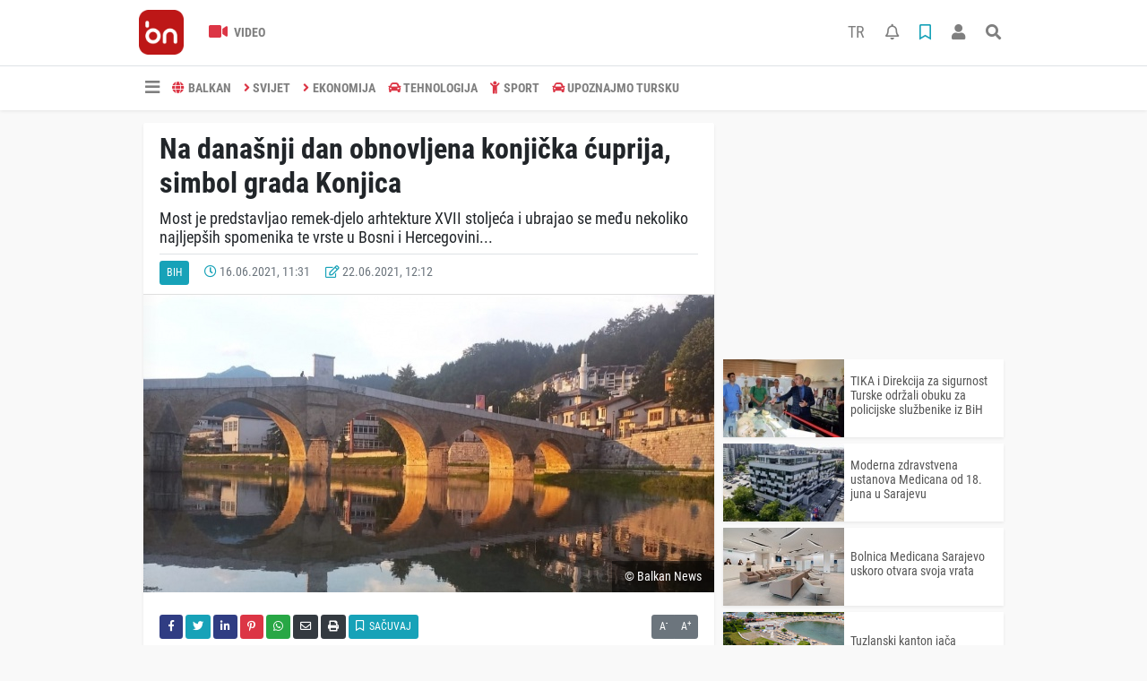

--- FILE ---
content_type: text/html; charset=UTF-8
request_url: https://www.balkannews.ba/bih/na-dananji-dan-obnovljena-konjika-uprija-simbol-grada-konjica-h772.html
body_size: 13554
content:
<!DOCTYPE html>
<html lang="bs">
<head>
  <meta charset="utf-8">
  <title>Na današnji dan obnovljena konjička ćuprija, simbol grada Konjica</title>
  <meta name="description" content="Most je predstavljao remek-djelo arhtekture XVII stoljeća i ubrajao se među nekoliko najljepših spomenika te vrste u Bosni i Hercegovini..." />
  <meta name="keywords" content="TIKA, KONJIC, KONJIČKA ĆUPRIJA" />
  <meta name="news_keywords" content="TIKA, KONJIC, KONJIČKA ĆUPRIJA" />
  <link rel="manifest" href="https://www.balkannews.ba/_themes/hs-elegant/manifest.json">
    <meta name="author" content="BalkanNews">
  <meta name="developer" content="BalkanNews"/>
  <meta name="designer" content="BalkanNews"/>
    <meta name="viewport" content="width=970, initial-scale=1, shrink-to-fit=no" />
  <meta name="theme-color" content="#dc3545"/>

    <meta http-equiv="refresh" content="180">
    <link rel="alternate" href="https://www.balkannews.ba/m/bih/na-dananji-dan-obnovljena-konjika-uprija-simbol-grada-konjica-h772.html" hreflang="bs" media="only screen and (max-width: 640px)"/>
  <link rel="canonical" href="https://www.balkannews.ba/bih/na-dananji-dan-obnovljena-konjika-uprija-simbol-grada-konjica-h772.html">

    <link rel="amphtml" href="https://www.balkannews.ba/amp/bih/na-dananji-dan-obnovljena-konjika-uprija-simbol-grada-konjica-h772.html">
  
  
      <link rel="shortcut icon" href="https://www.balkannews.ba/images/banner/favicon.ico">
    <style type="text/css">
    @import url('https://www.balkannews.ba/_themes/hs-elegant/style/main.min.css?v=1');
        @import url('https://www.balkannews.ba/_themes/hs-elegant/style/font/roboto-condensed.css?v=1');
      </style>
  <meta property="og:site_name" content="BalkanNews" />
<meta property="og:title" content="Na današnji dan obnovljena konjička ćuprija, simbol grada Konjica" />
<meta property="og:description" content="Most je predstavljao remek-djelo arhtekture XVII stoljeća i ubrajao se među nekoliko najljepših spomenika te vrste u Bosni i Hercegovini..." />

<meta property="og:image" content="https://www.balkannews.ba/images/haberler/2021/06/_88148.jpg" />

<meta property="og:type" content="article" />
<meta property="og:url" content="https://www.balkannews.ba/bih/na-dananji-dan-obnovljena-konjika-uprija-simbol-grada-konjica-h772.html" />
<meta name="twitter:card" content="summary_large_image" /><meta property="og:title" content="Na današnji dan obnovljena konjička ćuprija, simbol grada Konjica" />
<meta name="twitter:url" content="http://www.balkannews.ba/bih/na-dananji-dan-obnovljena-konjika-uprija-simbol-grada-konjica-h772.html" />
<meta name="twitter:domain" content="https://www.balkannews.ba/" />
<meta name="twitter:site" content="BalkanNewsBHS" />
<meta name="twitter:title" content="Na današnji dan obnovljena konjička ćuprija, simbol grada Konjica" />
<meta name="twitter:description" content="Most je predstavljao remek-djelo arhtekture XVII stoljeća i ubrajao se među nekoliko najljepših spomenika te vrste u Bosni i Hercegovini..." />
<meta name="twitter:image:src" content="https://www.balkannews.ba/images/haberler/2021/06/_88148.jpg" />
<meta property="og:image:type" content="image/jpeg" />
<meta property="og:image:width" content="637" />
<meta property="og:image:height" content="332" />

<link rel="image_src" type="image/jpeg" href="https://www.balkannews.ba/images/haberler/2021/06/_88148.jpg" />
  <meta name="dc.language" content="tr">
  <meta name="dc.source" content="https://www.balkannews.ba/">
  <meta name="dc.title" content="Na današnji dan obnovljena konjička ćuprija, simbol grada Konjica">
  <meta name="dc.keywords" content="TIKA, KONJIC, KONJIČKA ĆUPRIJA">
  <meta name="dc.description" content="Most je predstavljao remek-djelo arhtekture XVII stoljeća i ubrajao se među nekoliko najljepših spomenika te vrste u Bosni i Hercegovini...">

  
  <link rel="dns-prefetch" href="//www.balkannews.ba">
  <link rel="dns-prefetch" href="//www.google-analytics.com">
  <link rel="dns-prefetch" href="//fonts.gstatic.com">
  <link rel="dns-prefetch" href="//mc.yandex.ru">
  <link rel="dns-prefetch" href="//fonts.googleapis.com">
  <link rel="dns-prefetch" href="//pagead2.googlesyndication.com">
  <link rel="dns-prefetch" href="//googleads.g.doubleclick.net">
  <link rel="dns-prefetch" href="//google.com">
  <link rel="dns-prefetch" href="//gstatic.com">
  <link rel="dns-prefetch" href="//connect.facebook.net">
  <link rel="dns-prefetch" href="//graph.facebook.com">
  <link rel="dns-prefetch" href="//linkedin.com">
  <link rel="dns-prefetch" href="//ap.pinterest.com">

  <!--[if lt IE 7]>      <html class="no-js lt-ie10 lt-ie9 lt-ie8 lt-ie7"> <![endif]-->
  <!--[if IE 7]>         <html class="no-js lt-ie10 lt-ie9 lt-ie8 ie7"> <![endif]-->
  <!--[if IE 8]>         <html class="no-js lt-ie10 lt-ie9 ie8"> <![endif]-->
  <!--[if IE 9]>         <html class="no-js lt-ie10 ie9"> <![endif]-->
  <!--[if gt IE 9]>      <html class="no-js gt-ie9"> <![endif]-->
  <!--[if !IE] <![IGNORE[--><!--[IGNORE[]]-->

<!-- Global site tag (gtag.js) - Google Analytics -->
<script async src="https://www.googletagmanager.com/gtag/js?id=G-0X449D5CRG"></script>
<script>
  window.dataLayer = window.dataLayer || [];
  function gtag(){dataLayer.push(arguments);}
  gtag('js', new Date());
  gtag('config', 'G-0X449D5CRG');
</script>
  <meta name="yandex-verification" content="cd9a05ad593c7cf0" />
<meta name="facebook-domain-verification" content="x5qaw46qmlyeg07asfgblpajlfhfwz" />
<script data-ad-client="ca-pub-6420185949304027" async src="https://pagead2.googlesyndication.com/pagead/js/adsbygoogle.js"></script>
<script src="https://cdn.onesignal.com/sdks/OneSignalSDK.js" async=""></script>
<script>
  window.OneSignal = window.OneSignal || [];
  OneSignal.push(function() {
    OneSignal.init({
      appId: "7c629756-a9b8-484e-811e-9069030d62cf",
    });
  });
</script>      </head>

<body data-color="default" data-header="header-2">
        <div id="navbar" class="bg-white sticky-top shadow-sm">
  <nav class="navbar navbar-expand navbar-light border-bottom">
    <div class="container">
      <a class="navbar-brand pr-2" href="https://www.balkannews.ba/"><img src="https://www.balkannews.ba/images/banner/Balkan-News-Digital-Logos_Balkan-News-2.App-Logos_Balkan-News-Logos-26.png" alt="Na današnji dan obnovljena konjička ćuprija, simbol grada Konjica" class="img-fluid"></a>
      <ul class="navbar-nav">
                        <li class="nav-item">
          <a class="nav-link font-weight-bold text-uppercase" href="https://www.balkannews.ba/webtv" title="Video">
            <i class="fas fa-video text-danger fa-lg mr-1"></i> Video          </a>
        </li>
                              </ul>
      <ul class="navbar-nav ml-auto">
        <li class="nav-item btn-group">
          <a class="nav-link nav-link btn btn-lg ml-2" href="https://www.balkannews.com.tr/">
            TR
          </a>
        </li>
        <li class="nav-item btn-group">
  <a class="nav-link btn btn-lg ml-2" href="#" data-toggle="dropdown" aria-haspopup="true" aria-expanded="false">
    <div class="badge badge-danger rounded-circle position-absolute" id="notifyCount" style="display:none"></div>
    <i class="far fa-bell fa-fx"></i>
  </a>
  <div class="dropdown-menu dropdown-menu-right shadow-sm" id="notifyItems">
    <h6 class="text-center pt-2 text-danger font-weight-bold text-uppercase">Notifikacije</h6>
    <div class="items">
      <div class="text-danger text-center">Henüz bir bildirim bulunmuyor!</div>
    </div>
    <a href="https://www.balkannews.ba/hesabim.html" class="btn btn-block btn-light btn-sm m-1 text-secondary">Sve Notifikacije</a>
  </div>
</li>
        <li class="nav-item btn-group">
  <a class="nav-link btn btn-lg ml-2" href="#" data-toggle="dropdown" aria-haspopup="true" aria-expanded="false">
    <i class="far fa-bookmark fa-fx text-info"></i>
  </a>
  <div class="dropdown-menu dropdown-menu-right shadow-sm" id="savedItems">
    <h6 class="text-center pt-2 text-info font-weight-bold text-uppercase">Sačuvano</h6>
    <div class="items">
      <div class="text-danger text-center">Još uvijek nema sačuvanih vijesti!</div>
    </div>
    <a href="https://www.balkannews.ba/hesabim.html" class="btn btn-block btn-light btn-sm m-1 text-secondary">Sve Sačuvano</a>
  </div>
</li>
        <li class="nav-item" id="memberArea"></li>
        <li class="nav-item"><a href="javascript:;" id="searchOpenButton" class="nav-link btn btn-lg ml-2"><i class="fas fa-search fa-fx"></i></a></li>
      </ul>
    </div>
  </nav>
  <nav class="navbar navbar-expand navbar-light">
  <div class="container">
    <ul class="navbar-nav">
      <li class="nav-item dropdown">
        <a class="nav-link font-weight-bold" href="#" id="mega-menu" data-toggle="dropdown" aria-haspopup="true" aria-expanded="false">
          <i class="fa fa-bars fa-fx fa-lg"></i>
        </a>
        <div class="dropdown-menu mega-menu shadow-sm p-4" aria-labelledby="mega-menu">
    <div class="row">
    <a href="https://www.balkannews.ba/" class="col-4 mb-1" title="Početna strana">
      <i class="fas fa-angle-right fa-fw text-danger"></i> Početna strana    </a>
                        <a href="https://www.balkannews.ba/webtv" class="col-4 mb-1" title="Video Galerija">
      <i class="fas fa-angle-right fa-fw text-danger"></i> Video Galerija    </a>
                                    <a href="https://www.balkannews.ba/sayfalar.html" class="col-4 mb-1" title="Stranice">
      <i class="fas fa-angle-right fa-fw text-danger"></i> Stranice    </a>
        <a href="https://www.balkannews.ba/kunye.html" class="col-4 mb-1" title="O nama">
      <i class="fas fa-angle-right fa-fw text-danger"></i> O nama    </a>
    <a href="https://www.balkannews.ba/iletisim.html" class="col-4 mb-1" title="Kontakt">
      <i class="fas fa-angle-right fa-fw text-danger"></i> Kontakt    </a>
    <a href="https://www.balkannews.ba/sitene-ekle.html" class="col-4 mb-1" title="Dodaj na svoju stranicu">
      <i class="fas fa-angle-right fa-fw text-danger"></i> Dodaj na svoju stranicu    </a>
          </div>
</div>
      </li>
              <li class="nav-item">
          <a class="nav-link font-weight-bold text-uppercase" href="https://www.balkannews.ba/balkan" title="BALKAN">
            <i class="fas fa-globe text-danger mr-1"></i>BALKAN          </a>
        </li>
              <li class="nav-item">
          <a class="nav-link font-weight-bold text-uppercase" href="https://www.balkannews.ba/svijet" title="SVIJET">
            <i class="fas fa-angle-right text-danger mr-1"></i>SVIJET          </a>
        </li>
              <li class="nav-item">
          <a class="nav-link font-weight-bold text-uppercase" href="https://www.balkannews.ba/ekonomija" title="EKONOMIJA">
            <i class="fas fa-angle-right text-danger mr-1"></i>EKONOMIJA          </a>
        </li>
              <li class="nav-item">
          <a class="nav-link font-weight-bold text-uppercase" href="https://www.balkannews.ba/tehnologija" title="TEHNOLOGIJA">
            <i class="fas fa-car text-danger mr-1"></i>TEHNOLOGIJA          </a>
        </li>
              <li class="nav-item">
          <a class="nav-link font-weight-bold text-uppercase" href="https://www.balkannews.ba/sport" title="SPORT">
            <i class="fas fa-child text-danger mr-1"></i>SPORT          </a>
        </li>
              <li class="nav-item">
          <a class="nav-link font-weight-bold text-uppercase" href="https://www.balkannews.ba/upoznajmo-tursku" title="Upoznajmo Tursku">
            <i class="fas fa-car text-danger mr-1"></i>Upoznajmo Tursku          </a>
        </li>
          </ul>
  </div>
</nav>
</div>
        <div id="left-ad" data-name="tb_block"  data-spy="affix"         >
                <p style="margin:0;width:250px;"></p>
            </div>
    <div id="right-ad" data-name="tb_block"  data-spy="affix"         >
                <p style="margin:0;width:250px;"></p>
            </div>
    <main class="container">
                        <!-- SIDEBAR İÇEREN İKİ SÜTUNLU BÖLÜM -->
        <div id="double-section" class="my-3 mb-0">
            <div class="row">
                <div class="col-8">
                                                            <div id="infinityContainer">
    <div class="inf_append current_news" news_id="772" data-title="Na današnji dan obnovljena konjička ćuprija, simbol grada Konjica"
        data-path="aHR0cDovL3d3dy5iYWxrYW5uZXdzLmJhL2JpaC9uYS1kYW5hbmppLWRhbi1vYm5vdmxqZW5hLWtvbmppa2EtdXByaWphLXNpbWJvbC1ncmFkYS1rb25qaWNhLWg3NzIuaHRtbA==">
                <div id="news-detail" class="card shadow-sm mb-3">
            <div class="card-header bg-white">
                <h1 class="card-title">Na današnji dan obnovljena konjička ćuprija, simbol grada Konjica</h1>
                                <h2 class="lead">
                    Most je predstavljao remek-djelo arhtekture XVII stoljeća i ubrajao se među nekoliko najljepših spomenika te vrste u Bosni i Hercegovini...                </h2>
                                <div class="border-top pt-2 text-secondary">
                    <a href="https://www.balkannews.ba/bih" title="BiH"
                        class="btn btn-info btn-sm text-white text-uppercase">BiH</a>
                    <i class="far fa-clock fa-fx text-info pl-3"></i> 16.06.2021, 11:31                                        <i class="far fa-edit fa-fx text-info pl-3"></i> 22.06.2021, 12:12                                        
                                    </div>
            </div>
                        <div class="position-relative mb-2">
            <img class="img-fluid lazyload" src="https://www.balkannews.ba/_themes/hs-elegant/images/space.png"
                data-src="https://www.balkannews.ba/images/haberler/2021/06/_88148.jpg" alt="Na današnji dan obnovljena konjička ćuprija, simbol grada Konjica" width="100%">
                                <div id="photo_source" class="position-absolute py-2 px-3 text-white text-center">
                    © Balkan News                </div>
                            </div>
                                    <div class="card-body">
                <div class="social-buttons">
  <a href="javascript:;" data-platform-name="facebook" class="btn btn-primary btn-sm"><i class="fab fa-facebook-f"></i></a>
  <a href="javascript:;" data-platform-name="twitter" class="btn btn-info btn-sm"><i class="fab fa-twitter"></i></a>
  <a href="javascript:;" data-platform-name="linkedin" class="btn btn-primary btn-sm"><i class="fab fa-linkedin-in"></i></a>
  <a href="javascript:;" data-platform-name="pinterest" class="btn btn-danger btn-sm"><i class="fab fa-pinterest-p"></i></a>
  <a href="javascript:;" data-platform-name="whatsapp" class="btn btn-success btn-sm"><i class="fab fa-whatsapp"></i></a>
  <a href="javascript:;" data-platform-name="email" class="btn btn-dark btn-sm"><i class="far fa-envelope"></i></a>
      <a href="javascript:;" data-platform-name="print" class="btn btn-dark btn-sm"><i class="fas fa-print"></i></a>
      <a href="javascript:;" style="display:none;" data-platform-name="save" class="btn btn-info btn-sm text-uppercase save-unsave-button"><i class="far fa-bookmark pr-1"></i> Sačuvaj</a>
        <div class="float-right btn-group" role="group">
      <a href="javascript:;" onclick="textDown(772)" class="btn btn-secondary btn-sm">A<sup>-</sup></a>
      <a href="javascript:;" onclick="textUp(772)"class="btn btn-secondary btn-sm">A<sup>+</sup></a>
    </div>
  </div>
                                <div id="article-text" class="mt-4" data-text-id="772">
                                                            <p style="margin:0cm; margin-bottom:.0001pt; text-align:justify"></p>

<p style="margin:0cm; margin-bottom:.0001pt; text-align:justify"><span style="font-size:14px;"><span style="background:white"><span style="color:#050505">Na današnji dan prije 12 godina obnovljen je konjička ćuprija, simbol grada Konjica koji iza sebe ima dugu i bitnu historiju. </span></span></span></p>

<p style="margin:0cm; margin-bottom:.0001pt; text-align:justify"></p>

<p style="margin:0cm; margin-bottom:.0001pt; text-align:justify; -webkit-text-stroke-width:0px"><span style="font-size:14px;"><span style="background:white"><span style="box-sizing:border-box"><span style="outline:0px"><span style="font-variant-ligatures:normal"><span style="font-variant-caps:normal"><span style="orphans:2"><span style="widows:2"><span style="text-decoration-thickness:initial"><span style="text-decoration-style:initial"><span style="text-decoration-color:initial"><span style="word-spacing:0px"><span style="box-sizing:border-box"><span style="outline:0px"><span style="box-sizing:border-box"><span style="outline:0px"><span style="color:#050505"><span style="box-sizing:border-box"><span style="outline:0px">Konjic je za vrijeme Osmanske vlasti u BiH imao karakter saobraćajnog čvora i usputne stanice putu od carigrada prema moru. Ta usputna stanica i saobraćajni čvor bio je i uvijet za izgradnju mosta preko Neretve. U to vrijeme u Konjicu sagrađena su tri mosta. Dva drvena (jedan u Konjicu i jedanu Glavatičevu) i jedan kameni most u Konjicu. Prema podacima Medžlisa Konjic, most je sagradio mostarski hadži Mehmed-beg Karađoz prije 1570. Karađoz-begova ćuprija bila je drvena i nešto manja od kasnije kamene ćuprije. Ćuprija je bila porušena 1659-1660. godine, što je, kako navode iz Medžlisa-Konjic, vidljivo i iz natpisa na Suljman-pašinoj džamiji. Već krajem juna 1665.godine ćuprija je stavljena u funkciju i koristila se 17 godina. Nakon 17 godina, tačnije 1682.godine, iznad drvene ćuprije napravljena je nova kamena ćuprija.</span></span></span></span></span></span></span></span></span></span></span></span></span></span></span></span></span></span></span></p>

<p style="margin:0cm; margin-bottom:.0001pt; text-align:justify; -webkit-text-stroke-width:0px"></p>

<p style="margin:0cm; margin-bottom:.0001pt; text-align:justify; -webkit-text-stroke-width:0px"><span style="font-size:14px;"><span style="background:white"><span style="box-sizing:border-box"><span style="outline:0px"><span style="font-variant-ligatures:normal"><span style="font-variant-caps:normal"><span style="orphans:2"><span style="widows:2"><span style="text-decoration-thickness:initial"><span style="text-decoration-style:initial"><span style="text-decoration-color:initial"><span style="word-spacing:0px"><span style="box-sizing:border-box"><span style="outline:0px"><span style="box-sizing:border-box"><span style="outline:0px"><span style="color:#050505"><span style="box-sizing:border-box"><span style="outline:0px">Most je predstavljao remek-djelo arhtekture XVII stoljeća i ubrajao se među nekoliko najljepših spomenika te vrste u Bosni i Hercegovini.</span></span></span></span></span></span></span></span></span></span></span></span></span></span></span></span></span></span></span></p>

<p style="margin:0cm; margin-bottom:.0001pt; text-align:justify; -webkit-text-stroke-width:0px"><span style="font-size:14px;"><span style="background:white"><span style="box-sizing:border-box"><span style="outline:0px"><span style="font-variant-ligatures:normal"><span style="font-variant-caps:normal"><span style="orphans:2"><span style="widows:2"><span style="text-decoration-thickness:initial"><span style="text-decoration-style:initial"><span style="text-decoration-color:initial"><span style="word-spacing:0px"><span style="box-sizing:border-box"><span style="outline:0px"><span style="box-sizing:border-box"><span style="outline:0px"><span style="color:#050505"><span style="box-sizing:border-box"><span style="outline:0px">O </span></span><span style="box-sizing:border-box"><span style="outline:0px">konjičkoj ćupriji i njenom osnivaču postoji više predanja. Jedan je sljedeći: Na osnovu carske naredbe sultana Mehmeda IV, od 2. do 12. maja 1685. godine, upućena mutesarrifu Hercegovačkog sandžaka Huseinu, može se utvrditi da je kameni most u Konjicu sagradio Haseći Ali-aga. Prema podacima <a href="https://www.medzlis-konjic.com/index.php/en/hutbe-i-tekstovi/esad-bajic/29-konjicka-cuprija-most" style="box-sizing:border-box; background-position-x:0px; background-position-y:0px"><span style="color:#428bca"><span style="text-decoration:none">Medžlisa Konjic</span></span></a> tu carsku naredbu pronašao je Hivzija Hasandedić u Orjentalnoj zbirci Provincijalata hercegovačkih franjevaca.</span></span></span></span></span></span></span></span></span></span></span></span></span></span></span></span></span></span></span></p>

<p style="margin:0cm; margin-bottom:.0001pt; text-align:justify; -webkit-text-stroke-width:0px"></p>

<p style="margin:0cm; margin-bottom:.0001pt; text-align:justify; -webkit-text-stroke-width:0px"></p>

<p style="margin:0cm; margin-bottom:.0001pt; text-align:justify; -webkit-text-stroke-width:0px"><span style="font-size:14px;"><span style="background:white"><span style="box-sizing:border-box"><span style="outline:0px"><span style="font-variant-ligatures:normal"><span style="font-variant-caps:normal"><span style="orphans:2"><span style="widows:2"><span style="text-decoration-thickness:initial"><span style="text-decoration-style:initial"><span style="text-decoration-color:initial"><span style="word-spacing:0px"><span style="box-sizing:border-box"><span style="outline:0px"><span style="box-sizing:border-box"><span style="outline:0px"><span style="color:#050505"><span style="box-sizing:border-box"><span style="outline:0px">- </span></span></span><span style="box-sizing:border-box"><span style="outline:0px"><span style="color:#333333">U 1682. godini završen je posljednji među velikim stilski i tehnički visokovrijednim mostovima Hercegovine – Stari kameni most u Konjicu. Ranije Karađoz-begova ćuprija bijaše drvena, pa je tokom vremena dotrajala i propala, da bi se te godine, nešto uzvodno od navedene drvene pojavila nova – kamena. Do danas nije utvrđeno ko je gradio ovaj kameni most. Legenda spominje Algu Hasečića, visokog dostojanstvenika u Carigradu, kome je posrnuo at na dotrajalom mostu, dok ga neki autori, ne navodeći izvore za svoju tvrdnju, pripisuju veziru Ahmet-paši Sokoloviću, </span><span style="box-sizing:border-box"><span style="outline:0px">navodi se na starnici<a href="https://www.medzlis-konjic.com/index.php/en/hutbe-i-tekstovi/esad-bajic/29-konjicka-cuprija-most" style="box-sizing:border-box; background-position-x:0px; background-position-y:0px"><span style="color:#428bca"><span style="text-decoration:none"> Medžlisa- Konjic.</span></span></a></span></span></span></span></span></span></span></span></span></span></span></span></span></span></span></span></span></span></span></span></p>

<p style="margin:0cm; margin-bottom:.0001pt; text-align:justify; -webkit-text-stroke-width:0px"></p>

<p style="margin:0cm; margin-bottom:.0001pt; text-align:justify; -webkit-text-stroke-width:0px"></p>

<p style="margin:0cm; margin-bottom:.0001pt; text-align:justify; -webkit-text-stroke-width:0px"><span style="font-size:16px;"><span style="background:white"><span style="box-sizing:border-box"><span style="outline:0px"><span style="font-variant-ligatures:normal"><span style="font-variant-caps:normal"><span style="orphans:2"><span style="widows:2"><span style="text-decoration-thickness:initial"><span style="text-decoration-style:initial"><span style="text-decoration-color:initial"><span style="word-spacing:0px"><span style="box-sizing:border-box"><span style="outline:0px"><strong style="box-sizing:border-box"><span style="box-sizing:border-box"><span style="outline:0px"><span style="color:#111111">Obnova simbola Konjica </span></span></span></strong></span></span></span></span></span></span></span></span></span></span></span></span></span></span></p>

<p style="margin:0cm; margin-bottom:.0001pt; text-align:justify; -webkit-text-stroke-width:0px"></p>

<p style="margin:0cm; margin-bottom:.0001pt; text-align:justify; -webkit-text-stroke-width:0px"></p>

<p style="margin:0cm; margin-bottom:.0001pt; text-align:justify; -webkit-text-stroke-width:0px"><span style="font-size:14px;"><span style="background:white"><span style="box-sizing:border-box"><span style="outline:0px"><span style="font-variant-ligatures:normal"><span style="font-variant-caps:normal"><span style="orphans:2"><span style="widows:2"><span style="text-decoration-thickness:initial"><span style="text-decoration-style:initial"><span style="text-decoration-color:initial"><span style="word-spacing:0px"><span style="box-sizing:border-box"><span style="outline:0px"><span style="box-sizing:border-box"><span style="outline:0px"><span style="color:#333333"><span style="box-sizing:border-box"><span style="outline:0px">Trećeg marta 1945., za vrijeme Drugog svjetskog rata a prilikom povlačenja u cilju osiguranja izvlačenja njemačkih trupa iz partizanskog okruženja, polovina most je bombardovanjem porušena. Od ćuprije tada ostali su samo stubovi.</span></span></span><br style="box-sizing:border-box"></br>
<span style="color:#050505"><span style="box-sizing:border-box"><span style="outline:0px">Samo godinu poslije, dakle 1946.godine napravljen je novi betonski most u Konjicu, a bio je nešto niži od kamenog mosta koji danas služi kao osnovni most za kolski i pješački saobraćaj.</span></span></span></span></span></span></span></span></span></span></span></span></span></span></span></span></span></span></span></p>

<p style="margin:0cm; margin-bottom:.0001pt; text-align:justify; -webkit-text-stroke-width:0px"></p>

<p style="margin:0cm; margin-bottom:.0001pt; text-align:justify; -webkit-text-stroke-width:0px"><span style="font-size:14px;"><span style="background:white"><span style="box-sizing:border-box"><span style="outline:0px"><span style="font-variant-ligatures:normal"><span style="font-variant-caps:normal"><span style="orphans:2"><span style="widows:2"><span style="text-decoration-thickness:initial"><span style="text-decoration-style:initial"><span style="text-decoration-color:initial"><span style="word-spacing:0px"><span style="box-sizing:border-box"><span style="outline:0px"><span style="box-sizing:border-box"><span style="outline:0px"><span style="color:#333333"><span style="box-sizing:border-box"><span style="outline:0px">- </span></span><span style="box-sizing:border-box"><span style="outline:0px">Krajem 1976. i tokom 1977. godine, na inicijativu regionalnog Zavoda za zaštitu spomenika kulture u Mostaru, preduzete su mjere za rekonstrukciju stare ćuprije u Konjicu. Na osnovu postojećih tehničkih i historijskih podataka, detaljnog snimka ostataka mosta, a posebno tehničkih podataka iz zaostavštine prof. Milivoja Frkovića, izrađena je studija, odnosno, idejni projekt za rekonstrukciju. Na reviziji idejnog projekta rekonstrukcije (u Konjicu, 1977. godine) usvojene su sve njegove postavke i rješenja i data je saglasnost za izradu glavnog projekta. Međutim, uslijed nedostatka potrebnih finansijskih sredstava dalji rad na ovom zamašnom poslu je obustavljen.</span></span></span> <span style="box-sizing:border-box"><span style="outline:0px"><span style="color:#333333">Objekt se do 2006. koristi za kolski saobraćaj (jednosmjerni saobraćaj sa ograničenom nosivošću) i kao most za pješake (dvije pješačke staze), </span><span style="box-sizing:border-box"><span style="outline:0px">navodi <a href="https://www.medzlis-konjic.com/index.php/en/hutbe-i-tekstovi/esad-bajic/29-konjicka-cuprija-most" style="box-sizing:border-box; background-position-x:0px; background-position-y:0px"><span style="color:#428bca"><span style="text-decoration:none">Medžlis Konjic.</span></span></a></span></span></span></span></span></span></span></span></span></span></span></span></span></span></span></span></span></span></span></span></p>

<p style="margin:0cm; margin-bottom:.0001pt; text-align:justify; -webkit-text-stroke-width:0px"></p>

<p style="margin:0cm; margin-bottom:.0001pt; text-align:justify; -webkit-text-stroke-width:0px"></p><div class="p_ad"></div>

<p style="margin:0cm; margin-bottom:.0001pt; text-align:justify; -webkit-text-stroke-width:0px"><span style="font-size:14px;"><span style="background:white"><span style="box-sizing:border-box"><span style="outline:0px"><span style="font-variant-ligatures:normal"><span style="font-variant-caps:normal"><span style="orphans:2"><span style="widows:2"><span style="text-decoration-thickness:initial"><span style="text-decoration-style:initial"><span style="text-decoration-color:initial"><span style="word-spacing:0px"><span style="box-sizing:border-box"><span style="outline:0px"><span style="box-sizing:border-box"><span style="outline:0px"><span style="color:#333333"><span style="box-sizing:border-box"><span style="outline:0px">Od tada pa sve 66 godina ćuprija u Konjicu čekala je na svoju izgradnju. Tako je uz pomoć TIKE 2009. godine, na današnji dan, konjička ćuprija je renovirana. U obnovljeni stari most ugrađeno je ukupno 2.408 blokova sedre, 10 tona olova, skoro pet tona klamfi, a sv eje učvršćeno malterom. Troškovi obnove iznosili su oko 5.300.00 maraka. U obnovi konjičke ćuprije učestvovao je i Dženan Kovačić, koji je jučer od posljedica koronavirusa, preminuo.Iza sebe, ostavio je pečat i kao urbanista i kao projektant ali i kao Konjičanin koji je osim projektovanja bio i izvrstan igrač tavle.</span></span></span></span></span></span></span></span></span></span></span></span></span></span></span></span></span></span></span></p>

<p style="margin:0cm; margin-bottom:.0001pt; text-align:justify; -webkit-text-stroke-width:0px"></p>

<p></p></p>                </div>
                                                                <div class="my-2 text-center " data-name="tb_block" data-field="135"><script async src="https://pagead2.googlesyndication.com/pagead/js/adsbygoogle.js"></script><!-- [135] - Haber - Detay Sonu --><ins class="adsbygoogle" style="display:block" data-ad-client="ca-pub-6420185949304027" data-ad-slot="2737083981" data-ad-format="auto" data-full-width-responsive="true"></ins><script> (adsbygoogle = window.adsbygoogle || []).push({});</script></div>                            </div>
                        <div class="card-footer bg-white text-secondary">
                <div class="news-tags">
                                        <a href="https://www.balkannews.ba/haberleri/TIKA" title="TIKA"
                                                class="btn btn-outline-secondary btn-sm mb-2">#TIKA</a>
                                        <a href="https://www.balkannews.ba/haberleri/KONJIC" title="KONJIC"
                                                class="btn btn-outline-secondary btn-sm mb-2">#KONJIC</a>
                                        <a href="https://www.balkannews.ba/haberleri/KONJI%C4%8CKA+%C4%86UPRIJA" title="KONJIČKA ĆUPRIJA"
                                                class="btn btn-outline-secondary btn-sm mb-2">#KONJIČKA ĆUPRIJA</a>
                                    </div>
            </div>
                    </div>
        <div id="comments" class="card shadow-sm mb-3 comments">
  <div class="card-body">
    <div class="widget-title first-word text-info mb-3 text-uppercase">
      komentari (0)
    </div>
      <div class="alert alert-info answer" style="display:none;"><b>@name</b> Odgovor na tekst  <button type="button" class="close remove" data-dismiss="alert" aria-label="Close">
    <span aria-hidden="true">&times;</span>
  </button>
</div>
<div id="comment-result772" class="alert alert-success" style="display:none;">
    <p class="text-center m-0">Vaš komentar je poslat. Bit će objavljen nakon odobrenja administratora!</p>
  </div>
<form id="comment-form772">
  <input name="hid" type="hidden" value="772"/>
  <input name="mid" type="hidden" value="772"/>
  <input name="uid" type="hidden" value="0"/>
  <input name="cevap_id" type="hidden" value="0"/>
  <input type="hidden" name="cevap" value="" class="answer" />
  <input type="hidden" name="tip" value="haber" />
  <div class="form-row">
    <div class="form-group col-12">
      <textarea class="form-control" name="yorum" id="comment" rows="3" placeholder="Podijelite sa nama vaše mišljenje ili komentar" required></textarea>
    </div>
    <div class="form-group col-9">
<input type="text" class="form-control" name="isim" id="name" placeholder="Upišite ime"   required>
    </div>
    <div class="col-3">
      <button type="button" onclick="javascript:comment_send(772);return false;" class="btn btn-info btn-block text-uppercase">Pošalji</button>
    </div>
  </div>
</form>        </div>
</div>
                            </div>
</div>
                                    </div>
                <!-- Sidebar solundaki ana bölüm bitti -->
                <!-- SIDEBAR BOLUMU -->
                <div class="col-4">
                                        <div class="my-2 text-center " data-name="tb_block" data-field="200"><script async src="https://pagead2.googlesyndication.com/pagead/js/adsbygoogle.js"></script><!-- [200] - Sağ Blok - Serbest Reklam 1 --><ins class="adsbygoogle" style="display:block" data-ad-client="ca-pub-6420185949304027" data-ad-slot="1451922475" data-ad-format="auto" data-full-width-responsive="true"></ins><script> (adsbygoogle = window.adsbygoogle || []).push({});</script></div><!-- İLGİLİ HABERLER -->
<div id="similar-news" class="mb-3">
    <div class="media bg-white shadow-sm mb-2">
    <a href="https://www.balkannews.ba/bih/tika-i-direkcija-za-sigurnost-turske-odrali-obuku-za-policijske-slubenike-h10043.html" title="TIKA i Direkcija za sigurnost Turske održali obuku za policijske službenike iz BiH">
      <img alt="TIKA i Direkcija za sigurnost Turske održali obuku za policijske službenike iz BiH" class="img-fluid align-self-center lazyload" src="https://www.balkannews.ba/_themes/hs-elegant/images/space.png" data-src="https://www.balkannews.ba/images/resize/95/135x87/haberler/thumbs/2025/07/tika-i-direkcija-za-sigurnost-turske-odrali-obuku-za-policijske-slubenike-iz-bih_a2c5f.jpg">
    </a>
    <div class="media-body align-self-center p-2">
      <h6>
        <a href="https://www.balkannews.ba/bih/tika-i-direkcija-za-sigurnost-turske-odrali-obuku-za-policijske-slubenike-h10043.html" title="TIKA i Direkcija za sigurnost Turske održali obuku za policijske službenike iz BiH">
          TIKA i Direkcija za sigurnost Turske održali obuku za policijske službenike iz BiH        </a>
      </h6>
    </div>
  </div>
    <div class="media bg-white shadow-sm mb-2">
    <a href="https://www.balkannews.ba/bih/moderna-zdravstvena-ustanovamedicanaod-18-juna-u-sarajevu-h10042.html" title="Moderna zdravstvena ustanova Medicana od 18. juna u Sarajevu">
      <img alt="Moderna zdravstvena ustanova Medicana od 18. juna u Sarajevu" class="img-fluid align-self-center lazyload" src="https://www.balkannews.ba/_themes/hs-elegant/images/space.png" data-src="https://www.balkannews.ba/images/resize/95/135x87/haberler/thumbs/2025/06/moderna-zdravstvena-ustanovamedicanaod-18-juna-u-sarajevu_215ac.jpg">
    </a>
    <div class="media-body align-self-center p-2">
      <h6>
        <a href="https://www.balkannews.ba/bih/moderna-zdravstvena-ustanovamedicanaod-18-juna-u-sarajevu-h10042.html" title="Moderna zdravstvena ustanova Medicana od 18. juna u Sarajevu">
          Moderna zdravstvena ustanova Medicana od 18. juna u Sarajevu        </a>
      </h6>
    </div>
  </div>
    <div class="media bg-white shadow-sm mb-2">
    <a href="https://www.balkannews.ba/bih/bolnica-medicana-sarajevo-uskoro-otvara-svoja-vrata-h10041.html" title="Bolnica Medicana Sarajevo uskoro otvara svoja vrata">
      <img alt="Bolnica Medicana Sarajevo uskoro otvara svoja vrata" class="img-fluid align-self-center lazyload" src="https://www.balkannews.ba/_themes/hs-elegant/images/space.png" data-src="https://www.balkannews.ba/images/resize/95/135x87/haberler/thumbs/2025/05/bolnica_medicana_sarajevo_uskoro_otvara_svoja_vrata_h10041_31d53.jpg">
    </a>
    <div class="media-body align-self-center p-2">
      <h6>
        <a href="https://www.balkannews.ba/bih/bolnica-medicana-sarajevo-uskoro-otvara-svoja-vrata-h10041.html" title="Bolnica Medicana Sarajevo uskoro otvara svoja vrata">
          Bolnica Medicana Sarajevo uskoro otvara svoja vrata        </a>
      </h6>
    </div>
  </div>
    <div class="media bg-white shadow-sm mb-2">
    <a href="https://www.balkannews.ba/bih/tuzlanski-kanton-jaa-turistike-veze-s-turskom-h10040.html" title="Tuzlanski kanton jača turističke veze s Turskom">
      <img alt="Tuzlanski kanton jača turističke veze s Turskom" class="img-fluid align-self-center lazyload" src="https://www.balkannews.ba/_themes/hs-elegant/images/space.png" data-src="https://www.balkannews.ba/images/resize/95/135x87/haberler/thumbs/2025/05/tuzlanski_kanton_jaa_turistike_veze_s_turskom_h10040_07205.png">
    </a>
    <div class="media-body align-self-center p-2">
      <h6>
        <a href="https://www.balkannews.ba/bih/tuzlanski-kanton-jaa-turistike-veze-s-turskom-h10040.html" title="Tuzlanski kanton jača turističke veze s Turskom">
          Tuzlanski kanton jača turističke veze s Turskom        </a>
      </h6>
    </div>
  </div>
    <div class="media bg-white shadow-sm">
    <a href="https://www.balkannews.ba/bih/bosanski-akademici-predvode-objavu-znaajnog-djela-o-postdejtonskoj-bosni-h10038.html" title="Bosanski akademici predvode objavu značajnog djela o postdejtonskoj Bosni i Hercegovini">
      <img alt="Bosanski akademici predvode objavu značajnog djela o postdejtonskoj Bosni i Hercegovini" class="img-fluid align-self-center lazyload" src="https://www.balkannews.ba/_themes/hs-elegant/images/space.png" data-src="https://www.balkannews.ba/images/resize/95/135x87/haberler/thumbs/2025/04/bosanski_akademici_predvode_objavu_znaajnog_djela_o_postdejtonskoj_bosni_i_hercegovini_h10038_45d02.jpg">
    </a>
    <div class="media-body align-self-center p-2">
      <h6>
        <a href="https://www.balkannews.ba/bih/bosanski-akademici-predvode-objavu-znaajnog-djela-o-postdejtonskoj-bosni-h10038.html" title="Bosanski akademici predvode objavu značajnog djela o postdejtonskoj Bosni i Hercegovini">
          Bosanski akademici predvode objavu značajnog djela o postdejtonskoj Bosni i Hercegovini        </a>
      </h6>
    </div>
  </div>
  </div>
<div class="my-2 text-center " data-name="tb_block" data-field="202"><script async src="https://pagead2.googlesyndication.com/pagead/js/adsbygoogle.js?client=ca-pub-6420185949304027" crossorigin="anonymous"></script><!-- [200] - Sağ Blok - Serbest Reklam 3 -- v2 --><ins class="adsbygoogle" style="display:block" data-ad-client="ca-pub-6420185949304027" data-ad-slot="8775948537" data-ad-format="auto" data-full-width-responsive="true"></ins><script> (adsbygoogle = window.adsbygoogle || []).push({});</script></div><div class="my-2 text-center " data-name="tb_block" data-field="203"><script async src="https://pagead2.googlesyndication.com/pagead/js/adsbygoogle.js?client=ca-pub-6420185949304027" crossorigin="anonymous"></script><!-- [203] - Sağ Blok - Serbest Reklam 4 --><ins class="adsbygoogle" style="display:block" data-ad-client="ca-pub-6420185949304027" data-ad-slot="1241089354" data-ad-format="auto" data-full-width-responsive="true"></ins><script> (adsbygoogle = window.adsbygoogle || []).push({});</script></div><!-- SAYFALAR -->
<div id="similar-news" class="mb-3">
  <div class="card shadow-sm">
    <div class="card-header bg-white">
      <span class="first-word widget-title text-info text-uppercase">Stranice</span>
      <a class="btn btn-default btn-sm float-right text-uppercase" href="https://www.balkannews.ba/sayfalar.html" title="Stranice">Sve</a>
    </div>
    <div class="card-body">
            <div class="media bg-white shadow-sm mb-2">
        <div class="media-body align-self-center p-2">
          <h6>
            <a href="https://www.balkannews.ba/privatnost-s5.html" title="Privatnost">
              <i class="far fa-file-alt"></i> Privatnost            </a>
          </h6>
        </div>
      </div>
            <div class="media bg-white shadow-sm mb-2">
        <div class="media-body align-self-center p-2">
          <h6>
            <a href="https://www.balkannews.ba/etiki-kodeks-s6.html" title=" Etički kodeks">
              <i class="far fa-file-alt"></i>  Etički kodeks            </a>
          </h6>
        </div>
      </div>
            <div class="media bg-white shadow-sm mb-2">
        <div class="media-body align-self-center p-2">
          <h6>
            <a href="https://www.balkannews.ba/ureivaka-politika-s7.html" title="Uređivačka politika">
              <i class="far fa-file-alt"></i> Uređivačka politika            </a>
          </h6>
        </div>
      </div>
            <div class="media bg-white shadow-sm">
        <div class="media-body align-self-center p-2">
          <h6>
            <a href="https://www.balkannews.ba/politika-verifikacije-vijesti-s8.html" title="Politika verifikacije vijesti">
              <i class="far fa-file-alt"></i> Politika verifikacije vijesti            </a>
          </h6>
        </div>
      </div>
          </div>
  </div>
</div>
                </div>
                <!-- Sidebar bitti -->
            </div>
        </div>
            </main>
    <a id="back-to-top" class="btn btn-lg btn-light border rounded-circle" href="#" title="Yukarı Git"><i
            class="fa fa-chevron-up"></i></a>
    <div id="footer" class="py-5 bg-primary">
    <div class="container">
        <div class="row">
            <div class="col-4 text-white">
                <div class="mb-3">
                    <img src="https://www.balkannews.ba/_themes/hs-elegant/images/space.png"
                        data-src="https://www.balkannews.ba/images/banner/Balkan-News-Logos-09.png" alt="BalkanNews"
                        class="img-fluid lazyload">
                </div>
                                <div class="title-line my-3 bg-warning w-25"></div>
            </div>
            <div class="col-4">
                <h5 class="first-word text-white text-uppercase">Kategorije</h5>
                <div class="title-line mt-2 mb-3 bg-warning w-25"></div>
                <div class="row mb-3">
                    <div class="col-6 text-white">
                        <ul class="text-uppercase list-unstyled p-0">
                                                        <li><a class="text-white" href="https://www.balkannews.ba/balkan" title="BALKAN">BALKAN</a></li>
                                                                                    <li><a class="text-white" href="https://www.balkannews.ba/svijet" title="SVIJET">SVIJET</a></li>
                                                                                    <li><a class="text-white" href="https://www.balkannews.ba/ekonomija" title="EKONOMIJA">EKONOMIJA</a></li>
                                                                                    <li><a class="text-white" href="https://www.balkannews.ba/tehnologija" title="TEHNOLOGIJA">TEHNOLOGIJA</a></li>
                                                                                    <li><a class="text-white" href="https://www.balkannews.ba/sport" title="SPORT">SPORT</a></li>
                                                                                    <li><a class="text-white" href="https://www.balkannews.ba/upoznajmo-tursku" title="Upoznajmo Tursku">Upoznajmo Tursku</a></li>
                                                    </ul>
                    </div>
                    <div class="col-6">
                        <ul class="text-uppercase list-unstyled p-0">
                                                                                </ul>
                    </div>
                </div>
            </div>
            <div class="col-2">
                <h5 class="font-weight-bold text-white text-uppercase">Stranice</h5>
                <div class="title-line mt-2 mb-3 bg-warning w-25"></div>
                <ul class="text-uppercase list-unstyled p-0">
                    <li><a class="text-white" href="https://www.balkannews.ba/kunye.html" title="Impresum">Impresum</a></li>
                                        <li><a class="text-white" href="https://www.balkannews.ba/iletisim.html" title="Kontakt">Kontakt</a></li>
                    <li><a class="text-white" href="https://www.balkannews.ba/rss/" title="RSS">RSS</a></li>
                    <li><a class="text-white" href="https://www.balkannews.ba/sitene-ekle.html" title="Dodaj na svoju stranicu">Dodaj na svoju stranicu</a>
                    </li>
                </ul>
            </div>
            <div class="col-2">
                <h5 class="first-word text-white text-uppercase">Pratite nas</h5>
                <div class="title-line mt-2 mb-3 bg-warning w-25"></div>
                                <a class="btn btn-light btn-sm" href="https://www.facebook.com/balkannews.ba"
                    target="_blank" title="Facebook"><i class="fab fa-facebook-f text-primary"></i> </a>
                                                <a class="btn btn-light btn-sm" href="https://twitter.com/BalkanNewsBHS" target="_blank" title="Twitter"><i
                        class="fab fa-twitter text-info"></i> </a>
                                                <a class="btn btn-light btn-sm" href="https://www.instagram.com/balkannews_ba/" target="_blank" title="Instagram"><i
                        class="fab fa-instagram text-primary"></i> </a>
                                                                <a class="btn btn-light btn-sm px-1" href="https://www.youtube.com/BalkaNA1" target="_blank" title="Youtube"><i
                        class="fab fa-youtube text-danger"></i> </a>
                                                            </div>
        </div>
        <div class="footer-tags text-center my-3">
      <a href="https://www.balkannews.ba/haberleri/BIH" title="BIH" class="btn btn-outline-secondary btn-sm mb-2">#BIH</a>
      <a href="https://www.balkannews.ba/haberleri/GENOCID" title="GENOCID" class="btn btn-outline-secondary btn-sm mb-2">#GENOCID</a>
      <a href="https://www.balkannews.ba/haberleri/VLADA" title="VLADA" class="btn btn-outline-secondary btn-sm mb-2">#VLADA</a>
      <a href="https://www.balkannews.ba/haberleri/KINA" title="KINA" class="btn btn-outline-secondary btn-sm mb-2">#KINA</a>
      <a href="https://www.balkannews.ba/haberleri/ICARDI" title="ICARDI" class="btn btn-outline-secondary btn-sm mb-2">#ICARDI</a>
      <a href="https://www.balkannews.ba/haberleri/ORKA" title="ORKA" class="btn btn-outline-secondary btn-sm mb-2">#ORKA</a>
      <a href="https://www.balkannews.ba/haberleri/USS+GEORGE+H.W.+BUSH" title="USS GEORGE H.W. BUSH" class="btn btn-outline-secondary btn-sm mb-2">#USS GEORGE H.W. BUSH</a>
      <a href="https://www.balkannews.ba/haberleri/EVROPSKA+PRVAKINJA" title="EVROPSKA PRVAKINJA" class="btn btn-outline-secondary btn-sm mb-2">#EVROPSKA PRVAKINJA</a>
      <a href="https://www.balkannews.ba/haberleri/SWIFT" title="SWIFT" class="btn btn-outline-secondary btn-sm mb-2">#SWIFT</a>
      <a href="https://www.balkannews.ba/haberleri/NATO" title="NATO" class="btn btn-outline-secondary btn-sm mb-2">#NATO</a>
      <a href="https://www.balkannews.ba/haberleri/PREDSJEDNI%C5%A0TVO+BIH" title="PREDSJEDNIŠTVO BIH" class="btn btn-outline-secondary btn-sm mb-2">#PREDSJEDNIŠTVO BIH</a>
      <a href="https://www.balkannews.ba/haberleri/PATRIJARSI" title="PATRIJARSI" class="btn btn-outline-secondary btn-sm mb-2">#PATRIJARSI</a>
      <a href="https://www.balkannews.ba/haberleri/BBI+BANKA" title="BBI BANKA" class="btn btn-outline-secondary btn-sm mb-2">#BBI BANKA</a>
      <a href="https://www.balkannews.ba/haberleri/PROTESTI" title="PROTESTI" class="btn btn-outline-secondary btn-sm mb-2">#PROTESTI</a>
      <a href="https://www.balkannews.ba/haberleri/HRVATSKA" title="HRVATSKA" class="btn btn-outline-secondary btn-sm mb-2">#HRVATSKA</a>
      <a href="https://www.balkannews.ba/haberleri/POMO%C4%86" title="POMOĆ" class="btn btn-outline-secondary btn-sm mb-2">#POMOĆ</a>
      <a href="https://www.balkannews.ba/haberleri/SJEVERNA+MAKEDONIJA" title="SJEVERNA MAKEDONIJA" class="btn btn-outline-secondary btn-sm mb-2">#SJEVERNA MAKEDONIJA</a>
      <a href="https://www.balkannews.ba/haberleri/KOSOVO" title="KOSOVO" class="btn btn-outline-secondary btn-sm mb-2">#KOSOVO</a>
      <a href="https://www.balkannews.ba/haberleri/FBIH" title="FBIH" class="btn btn-outline-secondary btn-sm mb-2">#FBIH</a>
      <a href="https://www.balkannews.ba/haberleri/PLANINA+IDA" title="PLANINA IDA" class="btn btn-outline-secondary btn-sm mb-2">#PLANINA IDA</a>
  </div>
    </div>
</div>
<div id="footer-copyright" class="bg-dark py-3">
  <div class="container text-white">
    <div class="row">
      <div class="col-auto">
        Copyright &copy;
        2026        <br/>Sva prava zadržana. News portal software: <a href="https://www.tebilisim.com" title="News portal software, script, system" target="_blank" class="text-white">TE Bilişim</a>      </div>
      <div class="col text-right">
        <a class="text-white pl-2 ml-2" href="https://www.balkannews.ba/kunye.html" title="Impresum">Impresum</a>
        <a class="text-white pl-2 ml-2 border-left" href="https://www.balkannews.ba/iletisim.html" title="Kontakt">Kontakt</a>
                <a class="text-white pl-2 ml-2 border-left" target="_blank" href="https://www.balkannews.ba/rss/" title="RSS">RSS</a>
        <a class="text-white pl-2 ml-2 border-left" href="https://www.balkannews.ba/sitene-ekle.html" title="Dodaj na svoju stranicu">Dodaj na svoju stranicu</a>
      </div>
    </div>
  </div>
</div>
    <div id="search" class="position-fixed w-100 h-100">
  <div class="close">Zatvori</div>
  <form action="https://www.balkannews.ba/" method="get" class="p-3 position-absolute">
    <h3 class="text-light pb-2">Pronađi tekst</h3>
    <div class="form-row">
      <div class="col-10">
        <input type="hidden" name="m" value="arama">
        <input name="q" type="search" class="form-control form-control-lg" placeholder="Unos pretraživanja" required>
        <input type="hidden" name="auth" value="a583eba09bbf35c73cb482c2726601f549b8a5d4" />
      </div>
      <div class="col-2"><button type="submit" class="btn btn-primary btn-block btn-lg text-uppercase">Pretraga</button></div>
    </div>
        <div class="text-center my-3">
              <a href="https://www.balkannews.ba/haberleri/BIH" title="BIH" class="btn btn-outline-secondary btn-sm mb-2">#BIH</a>
              <a href="https://www.balkannews.ba/haberleri/GENOCID" title="GENOCID" class="btn btn-outline-secondary btn-sm mb-2">#GENOCID</a>
              <a href="https://www.balkannews.ba/haberleri/VLADA" title="VLADA" class="btn btn-outline-secondary btn-sm mb-2">#VLADA</a>
              <a href="https://www.balkannews.ba/haberleri/KINA" title="KINA" class="btn btn-outline-secondary btn-sm mb-2">#KINA</a>
              <a href="https://www.balkannews.ba/haberleri/ICARDI" title="ICARDI" class="btn btn-outline-secondary btn-sm mb-2">#ICARDI</a>
              <a href="https://www.balkannews.ba/haberleri/ORKA" title="ORKA" class="btn btn-outline-secondary btn-sm mb-2">#ORKA</a>
              <a href="https://www.balkannews.ba/haberleri/USS+GEORGE+H.W.+BUSH" title="USS GEORGE H.W. BUSH" class="btn btn-outline-secondary btn-sm mb-2">#USS GEORGE H.W. BUSH</a>
              <a href="https://www.balkannews.ba/haberleri/EVROPSKA+PRVAKINJA" title="EVROPSKA PRVAKINJA" class="btn btn-outline-secondary btn-sm mb-2">#EVROPSKA PRVAKINJA</a>
              <a href="https://www.balkannews.ba/haberleri/SWIFT" title="SWIFT" class="btn btn-outline-secondary btn-sm mb-2">#SWIFT</a>
              <a href="https://www.balkannews.ba/haberleri/NATO" title="NATO" class="btn btn-outline-secondary btn-sm mb-2">#NATO</a>
              <a href="https://www.balkannews.ba/haberleri/PREDSJEDNI%C5%A0TVO+BIH" title="PREDSJEDNIŠTVO BIH" class="btn btn-outline-secondary btn-sm mb-2">#PREDSJEDNIŠTVO BIH</a>
              <a href="https://www.balkannews.ba/haberleri/PATRIJARSI" title="PATRIJARSI" class="btn btn-outline-secondary btn-sm mb-2">#PATRIJARSI</a>
              <a href="https://www.balkannews.ba/haberleri/BBI+BANKA" title="BBI BANKA" class="btn btn-outline-secondary btn-sm mb-2">#BBI BANKA</a>
              <a href="https://www.balkannews.ba/haberleri/PROTESTI" title="PROTESTI" class="btn btn-outline-secondary btn-sm mb-2">#PROTESTI</a>
              <a href="https://www.balkannews.ba/haberleri/HRVATSKA" title="HRVATSKA" class="btn btn-outline-secondary btn-sm mb-2">#HRVATSKA</a>
              <a href="https://www.balkannews.ba/haberleri/POMO%C4%86" title="POMOĆ" class="btn btn-outline-secondary btn-sm mb-2">#POMOĆ</a>
              <a href="https://www.balkannews.ba/haberleri/SJEVERNA+MAKEDONIJA" title="SJEVERNA MAKEDONIJA" class="btn btn-outline-secondary btn-sm mb-2">#SJEVERNA MAKEDONIJA</a>
              <a href="https://www.balkannews.ba/haberleri/KOSOVO" title="KOSOVO" class="btn btn-outline-secondary btn-sm mb-2">#KOSOVO</a>
              <a href="https://www.balkannews.ba/haberleri/FBIH" title="FBIH" class="btn btn-outline-secondary btn-sm mb-2">#FBIH</a>
              <a href="https://www.balkannews.ba/haberleri/PLANINA+IDA" title="PLANINA IDA" class="btn btn-outline-secondary btn-sm mb-2">#PLANINA IDA</a>
          </div>
      </form>
</div>
    


<script type="application/ld+json">
    {
    "@context": "http:\/\/schema.org",
    "@type": "Organization",
    "url": "https:\/\/www.balkannews.ba\/",
    "contactPoint": {
        "@type": "ContactPoint",
        "contactType": "customer service",
        "telephone": "+90 +38733957463"
    },
    "logo": {
        "@type": "ImageObject",
        "url": "https:\/\/www.balkannews.ba\/images\/banner\/Balkan-News-Digital-Logos_Balkan-News-2.App-Logos_Balkan-News-Logos-26.png",
        "width": 256,
        "height": 256
    }
}</script>
<script type="application/ld+json">
    {
    "@context": "http:\/\/schema.org",
    "@type": "WebSite",
    "url": "https:\/\/www.balkannews.ba\/",
    "potentialAction": {
        "@type": "SearchAction",
        "target": "https:\/\/www.balkannews.ba\/haberleri\/{search_term_string}",
        "query-input": "required name=search_term_string"
    }
}</script>
<script type="application/ld+json">
    {
    "@context": "http:\/\/schema.org",
    "@type": "NewsArticle",
    "articleSection": "Headlines",
    "mainEntityOfPage": {
        "@type": "WebPage",
        "@id": "https:\/\/www.balkannews.ba\/bih\/na-dananji-dan-obnovljena-konjika-uprija-simbol-grada-konjica-h772.html"
    },
    "headline": "Na dana\u0161nji dan obnovljena konji\u010dka \u0107uprija, simbol grada Konjica",
    "name": "Na dana\u0161nji dan obnovljena konji\u010dka \u0107uprija, simbol grada Konjica",
    "articleBody": "\n\nNa dana\u0161nji dan prije 12 godina obnovljen je konji\u010dka \u0107uprija, simbol grada Konjica koji iza sebe ima dugu i bitnu historiju. \n\n\n\nKonjic je za vrijeme Osmanske vlasti u BiH imao karakter saobra\u0107ajnog \u010dvora i usputne stanice putu od carigrada prema moru. Ta usputna stanica i saobra\u0107ajni \u010dvor bio je i uvijet za izgradnju mosta preko Neretve. U to vrijeme u Konjicu sagra\u0111ena su tri mosta. Dva drvena (jedan u Konjicu i jedanu Glavati\u010devu) i jedan kameni most u Konjicu. Prema podacima Med\u017elisa Konjic, most je sagradio mostarski had\u017ei Mehmed-beg Kara\u0111oz prije 1570. Kara\u0111oz-begova \u0107uprija bila je drvena i ne\u0161to manja od kasnije kamene \u0107uprije. \u0106uprija je bila poru\u0161ena 1659-1660. godine, \u0161to je, kako navode iz Med\u017elisa-Konjic, vidljivo i iz natpisa na Suljman-pa\u0161inoj d\u017eamiji. Ve\u0107 krajem juna 1665.godine \u0107uprija je stavljena u funkciju i koristila se 17 godina. Nakon 17 godina, ta\u010dnije 1682.godine, iznad drvene \u0107uprije napravljena je nova kamena \u0107uprija.\n\n\n\nMost je predstavljao remek-djelo arhtekture XVII stolje\u0107a i ubrajao se me\u0111u nekoliko najljep\u0161ih spomenika te vrste u Bosni i Hercegovini.\n\nO konji\u010dkoj \u0107upriji i njenom osniva\u010du postoji vi\u0161e predanja. Jedan je sljede\u0107i: Na osnovu carske naredbe sultana Mehmeda IV, od 2. do 12. maja 1685. godine, upu\u0107ena mutesarrifu Hercegova\u010dkog sand\u017eaka Huseinu, mo\u017ee se utvrditi da je kameni most u Konjicu sagradio Hase\u0107i Ali-aga. Prema podacima Med\u017elisa Konjic tu carsku naredbu prona\u0161ao je Hivzija Hasandedi\u0107 u Orjentalnoj zbirci Provincijalata hercegova\u010dkih franjevaca.\n\n\n\n\n\n- U 1682. godini zavr\u0161en je posljednji me\u0111u velikim stilski i tehni\u010dki visokovrijednim mostovima Hercegovine \u2013 Stari kameni most u Konjicu. Ranije Kara\u0111oz-begova \u0107uprija bija\u0161e drvena, pa je tokom vremena dotrajala i propala, da bi se te godine, ne\u0161to uzvodno od navedene drvene pojavila nova \u2013 kamena. Do danas nije utvr\u0111eno ko je gradio ovaj kameni most. Legenda spominje Algu Hase\u010di\u0107a, visokog dostojanstvenika u Carigradu, kome je posrnuo at na dotrajalom mostu, dok ga neki autori, ne navode\u0107i izvore za svoju tvrdnju, pripisuju veziru Ahmet-pa\u0161i Sokolovi\u0107u, navodi se na starnici Med\u017elisa- Konjic.\n\n\n\n\n\nObnova simbola Konjica \n\n\n\n\n\nTre\u0107eg marta 1945., za vrijeme Drugog svjetskog rata a prilikom povla\u010denja u cilju osiguranja izvla\u010denja njema\u010dkih trupa iz partizanskog okru\u017eenja, polovina most je bombardovanjem poru\u0161ena. Od \u0107uprije tada ostali su samo stubovi.\nSamo godinu poslije, dakle 1946.godine napravljen je novi betonski most u Konjicu, a bio je ne\u0161to ni\u017ei od kamenog mosta koji danas slu\u017ei kao osnovni most za kolski i pje\u0161a\u010dki saobra\u0107aj.\n\n\n\n- Krajem 1976. i tokom 1977. godine, na inicijativu regionalnog Zavoda za za\u0161titu spomenika kulture u Mostaru, preduzete su mjere za rekonstrukciju stare \u0107uprije u Konjicu. Na osnovu postoje\u0107ih tehni\u010dkih i historijskih podataka, detaljnog snimka ostataka mosta, a posebno tehni\u010dkih podataka iz zaostav\u0161tine prof. Milivoja Frkovi\u0107a, izra\u0111ena je studija, odnosno, idejni projekt za rekonstrukciju. Na reviziji idejnog projekta rekonstrukcije (u Konjicu, 1977. godine) usvojene su sve njegove postavke i rje\u0161enja i data je saglasnost za izradu glavnog projekta. Me\u0111utim, uslijed nedostatka potrebnih finansijskih sredstava dalji rad na ovom zama\u0161nom poslu je obustavljen. Objekt se do 2006. koristi za kolski saobra\u0107aj (jednosmjerni saobra\u0107aj sa ograni\u010denom nosivo\u0161\u0107u) i kao most za pje\u0161ake (dvije pje\u0161a\u010dke staze), navodi Med\u017elis Konjic.\n\n\n\n\n\nOd tada pa sve 66 godina \u0107uprija u Konjicu \u010dekala je na svoju izgradnju. Tako je uz pomo\u0107 TIKE 2009. godine, na dana\u0161nji dan, konji\u010dka \u0107uprija je renovirana. U obnovljeni stari most ugra\u0111eno je ukupno 2.408 blokova sedre, 10 tona olova, skoro pet tona klamfi, a sv eje u\u010dvr\u0161\u0107eno malterom. Tro\u0161kovi obnove iznosili su oko 5.300.00 maraka. U obnovi konji\u010dke \u0107uprije u\u010destvovao je i D\u017eenan Kova\u010di\u0107, koji je ju\u010der od posljedica koronavirusa, preminuo.Iza sebe, ostavio je pe\u010dat i kao urbanista i kao projektant ali i kao Konji\u010danin koji je osim projektovanja bio i izvrstan igra\u010d tavle.\n\n\n\n",
    "description": "Most je predstavljao remek-djelo arhtekture XVII stolje\u0107a i ubrajao se me\u0111u nekoliko najljep\u0161ih spomenika te vrste u Bosni i Hercegovini...",
    "keywords": "TIKA, KONJIC, KONJI\u010cKA \u0106UPRIJA",
    "image": {
        "@type": "ImageObject",
        "url": "https:\/\/www.balkannews.ba\/images\/haberler\/2021\/06\/_88148.jpg",
        "width": 696,
        "height": 363
    },
    "datePublished": "2021-06-16T11:31:31+02:00",
    "dateModified": "2021-06-22T12:12:13+02:00",
    "genre": "news",
    "wordCount": 1834,
    "inLanguage": "bs-BS",
    "author": {
        "@type": "Organization",
        "name": "BALKANNEWS"
    },
    "publisher": {
        "@type": "Organization",
        "name": "BALKANNEWS",
        "logo": {
            "@type": "ImageObject",
            "url": "https:\/\/www.balkannews.ba\/images\/banner\/Balkan-News-Digital-Logos_Balkan-News-2.App-Logos_Balkan-News-Logos-26.png",
            "width": 133,
            "height": 47
        }
    }
}</script>
<script>
var ELEGANT = {"settings":{"theme_path":"https:\/\/www.balkannews.ba\/_themes\/hs-elegant\/","ajax_url":"_ajax\/","site_url":"https:\/\/www.balkannews.ba\/","theme":"hs-elegant","analytics":"G-0X449D5CRG","comment_approved":0,"theme_version":"1.0.5","system_version":"5.11","popup_time":"1","language":"bs","module":"haber","save":true,"follow":false,"id":772,"category":false}},
    $infinityContainer, _lang = {"unauthorized":"Da biste obavili \u017eeljenu radnju morate se ulogovati!","new_notification":"Imate nove obavijesti!","unsave":"Sa\u010duvano","save":"Sa\u010duvaj","not_saved_items":"Jo\u0161 uvijek nema sa\u010duvanih vijesti!","sure_saved_delete":"Da li da se sa\u010duvano izbaci sa liste?","sure_unfollow":":string Izbaciti sa liste pratilaca?","follow":"Prati","unfollow":"Pratite","password_length":"Nova \u0161ifra mora sadr\u017eavani najmanje 6 znakova!","delete":"Obri\u0161i","read_more":"\u010citaj dalje","close":"Zatvori","max_image_error":"Mo\u017eete dodati najvi\u0161e 8 fotografija!","comment_polled":"Ranije ste glasali za ovaj komentar!","email_required":"Upi\u0161ite va\u017ee\u0107u e-mail adresu!","email_invalid":"Upi\u0161ite va\u017ee\u0107u e-mail adresu!","email_saved":"Va\u0161 e-mail je dodat na spisak biltena!","duplicate_email":"E-mail je ve\u0107 sa\u010duvan!","yes":"Da","cancel":"Odustani"};
</script>
<script src="https://www.balkannews.ba/_themes/hs-elegant/script/bundle.min.js?v=1.1"></script>
<script>
function tebilisim(id, module, page, count_format) {
    $.get(ELEGANT.settings.site_url + '_ajax/tebilisim.php?id=' + id + '&m=' + module + '&page=' + page +
        '&count_format=k',
        function(hit) {
            $(".hitCounter-" + id).html(hit);
        });
}
tebilisim('772', 'haber',
    '');
</script>
<script>
$(document).ready(function() {
    if($('#title-bar').length > 0) { 
        if($('#left-ad').length > 0) {
            $('#left-ad').css('top',$('#left-ad')[0].offsetTop + 38 + 'px'); 
        } 
        if($('#right-ad').length > 0) {
            $('#right-ad').css('top',$('#right-ad')[0].offsetTop + 38 + 'px'); 
        }
    }
    $('#userAccount a[data-toggle="tab"]').on('show.bs.tab', function(e) {
        localStorage.setItem('activeTab', $(e.target).attr('href'));
    });
    var activeTab = localStorage.getItem('activeTab');
    if (activeTab) {
        $('#userAccount a[href="' + activeTab + '"]').tab('show');
    }
});
</script>
<script>
    $(document).ready(function(){
        if(getCookie('panelshow')=="show"){
            $("#panel-bar").removeClass('d-none');
        }else{
            $("#panel-bar").remove();
        }
    });
</script>




<script>
if ($infinityContainer) {
    $infinityContainer.on('history.infiniteScroll', function(event, title, path) {
        gtag('config', ELEGANT.settings.analytics, {
            'page_path': window.location.pathname
        });
    });
}
</script>

<!-- Yandex.Metrika counter -->
<script type="text/javascript">
(function(m, e, t, r, i, k, a) {
    m[i] = m[i] || function() {
        (m[i].a = m[i].a || []).push(arguments)
    };
    m[i].l = 1 * new Date();
    k = e.createElement(t), a = e.getElementsByTagName(t)[0], k.async = 1, k.src = r, a.parentNode.insertBefore(k,
        a)
})
(window, document, "script", "https://mc.yandex.ru/metrika/tag.js", "ym");

ym("80446351", "init", {
    clickmap: true,
    trackLinks: true,
    accurateTrackBounce: true,
    webvisor: true
});
</script>
<noscript>
    <div><img src="https://mc.yandex.ru/watch/80446351" style="position:absolute; left:-9999px;"
            alt="" /></div>
</noscript>
<!-- /Yandex.Metrika counter -->












</body>

</html>


--- FILE ---
content_type: text/html; charset=utf-8
request_url: https://www.google.com/recaptcha/api2/aframe
body_size: 267
content:
<!DOCTYPE HTML><html><head><meta http-equiv="content-type" content="text/html; charset=UTF-8"></head><body><script nonce="mxPfvTSuPDj-mDaflQzbkg">/** Anti-fraud and anti-abuse applications only. See google.com/recaptcha */ try{var clients={'sodar':'https://pagead2.googlesyndication.com/pagead/sodar?'};window.addEventListener("message",function(a){try{if(a.source===window.parent){var b=JSON.parse(a.data);var c=clients[b['id']];if(c){var d=document.createElement('img');d.src=c+b['params']+'&rc='+(localStorage.getItem("rc::a")?sessionStorage.getItem("rc::b"):"");window.document.body.appendChild(d);sessionStorage.setItem("rc::e",parseInt(sessionStorage.getItem("rc::e")||0)+1);localStorage.setItem("rc::h",'1768998912744');}}}catch(b){}});window.parent.postMessage("_grecaptcha_ready", "*");}catch(b){}</script></body></html>